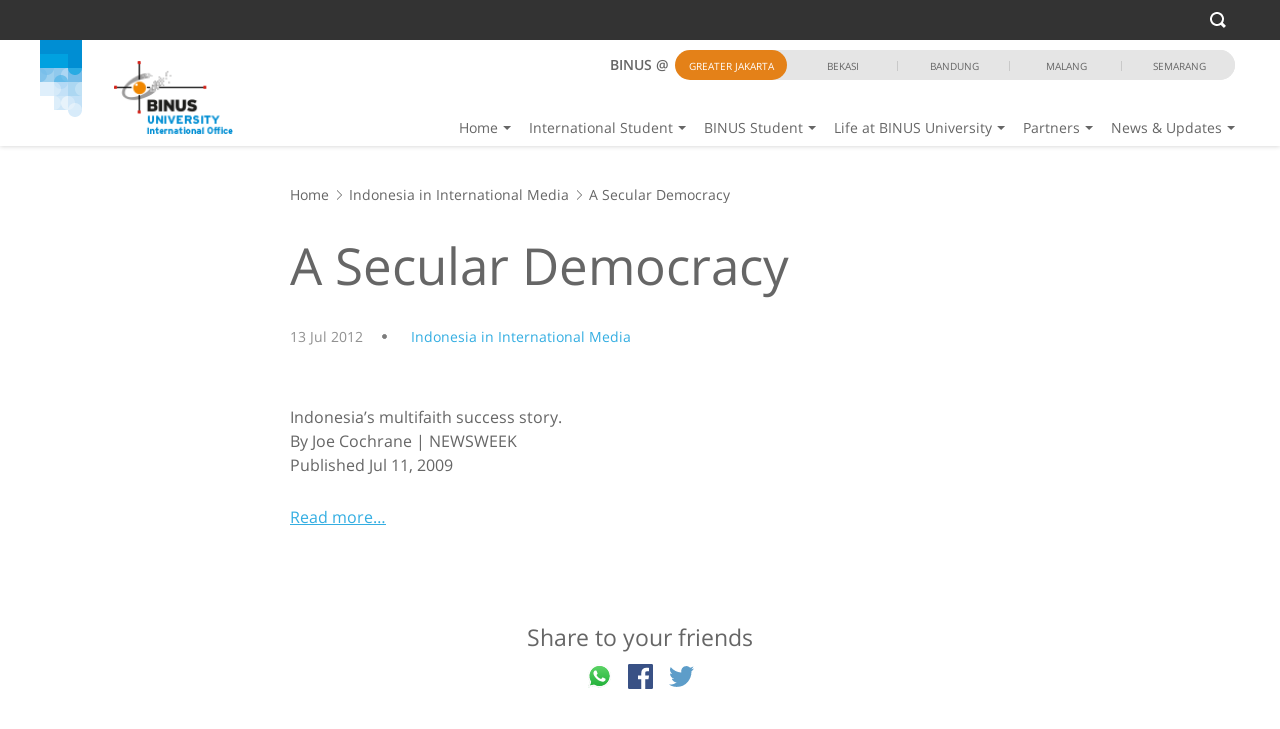

--- FILE ---
content_type: text/html; charset=utf-8
request_url: https://www.google.com/recaptcha/api2/anchor?ar=1&k=6LeCAVQeAAAAAPii9F9xJY_OyJVFKbOADJoFPGOJ&co=aHR0cHM6Ly9pby5iaW51cy5hYy5pZDo0NDM.&hl=en&v=PoyoqOPhxBO7pBk68S4YbpHZ&size=normal&anchor-ms=20000&execute-ms=30000&cb=ismderi3vqit
body_size: 49367
content:
<!DOCTYPE HTML><html dir="ltr" lang="en"><head><meta http-equiv="Content-Type" content="text/html; charset=UTF-8">
<meta http-equiv="X-UA-Compatible" content="IE=edge">
<title>reCAPTCHA</title>
<style type="text/css">
/* cyrillic-ext */
@font-face {
  font-family: 'Roboto';
  font-style: normal;
  font-weight: 400;
  font-stretch: 100%;
  src: url(//fonts.gstatic.com/s/roboto/v48/KFO7CnqEu92Fr1ME7kSn66aGLdTylUAMa3GUBHMdazTgWw.woff2) format('woff2');
  unicode-range: U+0460-052F, U+1C80-1C8A, U+20B4, U+2DE0-2DFF, U+A640-A69F, U+FE2E-FE2F;
}
/* cyrillic */
@font-face {
  font-family: 'Roboto';
  font-style: normal;
  font-weight: 400;
  font-stretch: 100%;
  src: url(//fonts.gstatic.com/s/roboto/v48/KFO7CnqEu92Fr1ME7kSn66aGLdTylUAMa3iUBHMdazTgWw.woff2) format('woff2');
  unicode-range: U+0301, U+0400-045F, U+0490-0491, U+04B0-04B1, U+2116;
}
/* greek-ext */
@font-face {
  font-family: 'Roboto';
  font-style: normal;
  font-weight: 400;
  font-stretch: 100%;
  src: url(//fonts.gstatic.com/s/roboto/v48/KFO7CnqEu92Fr1ME7kSn66aGLdTylUAMa3CUBHMdazTgWw.woff2) format('woff2');
  unicode-range: U+1F00-1FFF;
}
/* greek */
@font-face {
  font-family: 'Roboto';
  font-style: normal;
  font-weight: 400;
  font-stretch: 100%;
  src: url(//fonts.gstatic.com/s/roboto/v48/KFO7CnqEu92Fr1ME7kSn66aGLdTylUAMa3-UBHMdazTgWw.woff2) format('woff2');
  unicode-range: U+0370-0377, U+037A-037F, U+0384-038A, U+038C, U+038E-03A1, U+03A3-03FF;
}
/* math */
@font-face {
  font-family: 'Roboto';
  font-style: normal;
  font-weight: 400;
  font-stretch: 100%;
  src: url(//fonts.gstatic.com/s/roboto/v48/KFO7CnqEu92Fr1ME7kSn66aGLdTylUAMawCUBHMdazTgWw.woff2) format('woff2');
  unicode-range: U+0302-0303, U+0305, U+0307-0308, U+0310, U+0312, U+0315, U+031A, U+0326-0327, U+032C, U+032F-0330, U+0332-0333, U+0338, U+033A, U+0346, U+034D, U+0391-03A1, U+03A3-03A9, U+03B1-03C9, U+03D1, U+03D5-03D6, U+03F0-03F1, U+03F4-03F5, U+2016-2017, U+2034-2038, U+203C, U+2040, U+2043, U+2047, U+2050, U+2057, U+205F, U+2070-2071, U+2074-208E, U+2090-209C, U+20D0-20DC, U+20E1, U+20E5-20EF, U+2100-2112, U+2114-2115, U+2117-2121, U+2123-214F, U+2190, U+2192, U+2194-21AE, U+21B0-21E5, U+21F1-21F2, U+21F4-2211, U+2213-2214, U+2216-22FF, U+2308-230B, U+2310, U+2319, U+231C-2321, U+2336-237A, U+237C, U+2395, U+239B-23B7, U+23D0, U+23DC-23E1, U+2474-2475, U+25AF, U+25B3, U+25B7, U+25BD, U+25C1, U+25CA, U+25CC, U+25FB, U+266D-266F, U+27C0-27FF, U+2900-2AFF, U+2B0E-2B11, U+2B30-2B4C, U+2BFE, U+3030, U+FF5B, U+FF5D, U+1D400-1D7FF, U+1EE00-1EEFF;
}
/* symbols */
@font-face {
  font-family: 'Roboto';
  font-style: normal;
  font-weight: 400;
  font-stretch: 100%;
  src: url(//fonts.gstatic.com/s/roboto/v48/KFO7CnqEu92Fr1ME7kSn66aGLdTylUAMaxKUBHMdazTgWw.woff2) format('woff2');
  unicode-range: U+0001-000C, U+000E-001F, U+007F-009F, U+20DD-20E0, U+20E2-20E4, U+2150-218F, U+2190, U+2192, U+2194-2199, U+21AF, U+21E6-21F0, U+21F3, U+2218-2219, U+2299, U+22C4-22C6, U+2300-243F, U+2440-244A, U+2460-24FF, U+25A0-27BF, U+2800-28FF, U+2921-2922, U+2981, U+29BF, U+29EB, U+2B00-2BFF, U+4DC0-4DFF, U+FFF9-FFFB, U+10140-1018E, U+10190-1019C, U+101A0, U+101D0-101FD, U+102E0-102FB, U+10E60-10E7E, U+1D2C0-1D2D3, U+1D2E0-1D37F, U+1F000-1F0FF, U+1F100-1F1AD, U+1F1E6-1F1FF, U+1F30D-1F30F, U+1F315, U+1F31C, U+1F31E, U+1F320-1F32C, U+1F336, U+1F378, U+1F37D, U+1F382, U+1F393-1F39F, U+1F3A7-1F3A8, U+1F3AC-1F3AF, U+1F3C2, U+1F3C4-1F3C6, U+1F3CA-1F3CE, U+1F3D4-1F3E0, U+1F3ED, U+1F3F1-1F3F3, U+1F3F5-1F3F7, U+1F408, U+1F415, U+1F41F, U+1F426, U+1F43F, U+1F441-1F442, U+1F444, U+1F446-1F449, U+1F44C-1F44E, U+1F453, U+1F46A, U+1F47D, U+1F4A3, U+1F4B0, U+1F4B3, U+1F4B9, U+1F4BB, U+1F4BF, U+1F4C8-1F4CB, U+1F4D6, U+1F4DA, U+1F4DF, U+1F4E3-1F4E6, U+1F4EA-1F4ED, U+1F4F7, U+1F4F9-1F4FB, U+1F4FD-1F4FE, U+1F503, U+1F507-1F50B, U+1F50D, U+1F512-1F513, U+1F53E-1F54A, U+1F54F-1F5FA, U+1F610, U+1F650-1F67F, U+1F687, U+1F68D, U+1F691, U+1F694, U+1F698, U+1F6AD, U+1F6B2, U+1F6B9-1F6BA, U+1F6BC, U+1F6C6-1F6CF, U+1F6D3-1F6D7, U+1F6E0-1F6EA, U+1F6F0-1F6F3, U+1F6F7-1F6FC, U+1F700-1F7FF, U+1F800-1F80B, U+1F810-1F847, U+1F850-1F859, U+1F860-1F887, U+1F890-1F8AD, U+1F8B0-1F8BB, U+1F8C0-1F8C1, U+1F900-1F90B, U+1F93B, U+1F946, U+1F984, U+1F996, U+1F9E9, U+1FA00-1FA6F, U+1FA70-1FA7C, U+1FA80-1FA89, U+1FA8F-1FAC6, U+1FACE-1FADC, U+1FADF-1FAE9, U+1FAF0-1FAF8, U+1FB00-1FBFF;
}
/* vietnamese */
@font-face {
  font-family: 'Roboto';
  font-style: normal;
  font-weight: 400;
  font-stretch: 100%;
  src: url(//fonts.gstatic.com/s/roboto/v48/KFO7CnqEu92Fr1ME7kSn66aGLdTylUAMa3OUBHMdazTgWw.woff2) format('woff2');
  unicode-range: U+0102-0103, U+0110-0111, U+0128-0129, U+0168-0169, U+01A0-01A1, U+01AF-01B0, U+0300-0301, U+0303-0304, U+0308-0309, U+0323, U+0329, U+1EA0-1EF9, U+20AB;
}
/* latin-ext */
@font-face {
  font-family: 'Roboto';
  font-style: normal;
  font-weight: 400;
  font-stretch: 100%;
  src: url(//fonts.gstatic.com/s/roboto/v48/KFO7CnqEu92Fr1ME7kSn66aGLdTylUAMa3KUBHMdazTgWw.woff2) format('woff2');
  unicode-range: U+0100-02BA, U+02BD-02C5, U+02C7-02CC, U+02CE-02D7, U+02DD-02FF, U+0304, U+0308, U+0329, U+1D00-1DBF, U+1E00-1E9F, U+1EF2-1EFF, U+2020, U+20A0-20AB, U+20AD-20C0, U+2113, U+2C60-2C7F, U+A720-A7FF;
}
/* latin */
@font-face {
  font-family: 'Roboto';
  font-style: normal;
  font-weight: 400;
  font-stretch: 100%;
  src: url(//fonts.gstatic.com/s/roboto/v48/KFO7CnqEu92Fr1ME7kSn66aGLdTylUAMa3yUBHMdazQ.woff2) format('woff2');
  unicode-range: U+0000-00FF, U+0131, U+0152-0153, U+02BB-02BC, U+02C6, U+02DA, U+02DC, U+0304, U+0308, U+0329, U+2000-206F, U+20AC, U+2122, U+2191, U+2193, U+2212, U+2215, U+FEFF, U+FFFD;
}
/* cyrillic-ext */
@font-face {
  font-family: 'Roboto';
  font-style: normal;
  font-weight: 500;
  font-stretch: 100%;
  src: url(//fonts.gstatic.com/s/roboto/v48/KFO7CnqEu92Fr1ME7kSn66aGLdTylUAMa3GUBHMdazTgWw.woff2) format('woff2');
  unicode-range: U+0460-052F, U+1C80-1C8A, U+20B4, U+2DE0-2DFF, U+A640-A69F, U+FE2E-FE2F;
}
/* cyrillic */
@font-face {
  font-family: 'Roboto';
  font-style: normal;
  font-weight: 500;
  font-stretch: 100%;
  src: url(//fonts.gstatic.com/s/roboto/v48/KFO7CnqEu92Fr1ME7kSn66aGLdTylUAMa3iUBHMdazTgWw.woff2) format('woff2');
  unicode-range: U+0301, U+0400-045F, U+0490-0491, U+04B0-04B1, U+2116;
}
/* greek-ext */
@font-face {
  font-family: 'Roboto';
  font-style: normal;
  font-weight: 500;
  font-stretch: 100%;
  src: url(//fonts.gstatic.com/s/roboto/v48/KFO7CnqEu92Fr1ME7kSn66aGLdTylUAMa3CUBHMdazTgWw.woff2) format('woff2');
  unicode-range: U+1F00-1FFF;
}
/* greek */
@font-face {
  font-family: 'Roboto';
  font-style: normal;
  font-weight: 500;
  font-stretch: 100%;
  src: url(//fonts.gstatic.com/s/roboto/v48/KFO7CnqEu92Fr1ME7kSn66aGLdTylUAMa3-UBHMdazTgWw.woff2) format('woff2');
  unicode-range: U+0370-0377, U+037A-037F, U+0384-038A, U+038C, U+038E-03A1, U+03A3-03FF;
}
/* math */
@font-face {
  font-family: 'Roboto';
  font-style: normal;
  font-weight: 500;
  font-stretch: 100%;
  src: url(//fonts.gstatic.com/s/roboto/v48/KFO7CnqEu92Fr1ME7kSn66aGLdTylUAMawCUBHMdazTgWw.woff2) format('woff2');
  unicode-range: U+0302-0303, U+0305, U+0307-0308, U+0310, U+0312, U+0315, U+031A, U+0326-0327, U+032C, U+032F-0330, U+0332-0333, U+0338, U+033A, U+0346, U+034D, U+0391-03A1, U+03A3-03A9, U+03B1-03C9, U+03D1, U+03D5-03D6, U+03F0-03F1, U+03F4-03F5, U+2016-2017, U+2034-2038, U+203C, U+2040, U+2043, U+2047, U+2050, U+2057, U+205F, U+2070-2071, U+2074-208E, U+2090-209C, U+20D0-20DC, U+20E1, U+20E5-20EF, U+2100-2112, U+2114-2115, U+2117-2121, U+2123-214F, U+2190, U+2192, U+2194-21AE, U+21B0-21E5, U+21F1-21F2, U+21F4-2211, U+2213-2214, U+2216-22FF, U+2308-230B, U+2310, U+2319, U+231C-2321, U+2336-237A, U+237C, U+2395, U+239B-23B7, U+23D0, U+23DC-23E1, U+2474-2475, U+25AF, U+25B3, U+25B7, U+25BD, U+25C1, U+25CA, U+25CC, U+25FB, U+266D-266F, U+27C0-27FF, U+2900-2AFF, U+2B0E-2B11, U+2B30-2B4C, U+2BFE, U+3030, U+FF5B, U+FF5D, U+1D400-1D7FF, U+1EE00-1EEFF;
}
/* symbols */
@font-face {
  font-family: 'Roboto';
  font-style: normal;
  font-weight: 500;
  font-stretch: 100%;
  src: url(//fonts.gstatic.com/s/roboto/v48/KFO7CnqEu92Fr1ME7kSn66aGLdTylUAMaxKUBHMdazTgWw.woff2) format('woff2');
  unicode-range: U+0001-000C, U+000E-001F, U+007F-009F, U+20DD-20E0, U+20E2-20E4, U+2150-218F, U+2190, U+2192, U+2194-2199, U+21AF, U+21E6-21F0, U+21F3, U+2218-2219, U+2299, U+22C4-22C6, U+2300-243F, U+2440-244A, U+2460-24FF, U+25A0-27BF, U+2800-28FF, U+2921-2922, U+2981, U+29BF, U+29EB, U+2B00-2BFF, U+4DC0-4DFF, U+FFF9-FFFB, U+10140-1018E, U+10190-1019C, U+101A0, U+101D0-101FD, U+102E0-102FB, U+10E60-10E7E, U+1D2C0-1D2D3, U+1D2E0-1D37F, U+1F000-1F0FF, U+1F100-1F1AD, U+1F1E6-1F1FF, U+1F30D-1F30F, U+1F315, U+1F31C, U+1F31E, U+1F320-1F32C, U+1F336, U+1F378, U+1F37D, U+1F382, U+1F393-1F39F, U+1F3A7-1F3A8, U+1F3AC-1F3AF, U+1F3C2, U+1F3C4-1F3C6, U+1F3CA-1F3CE, U+1F3D4-1F3E0, U+1F3ED, U+1F3F1-1F3F3, U+1F3F5-1F3F7, U+1F408, U+1F415, U+1F41F, U+1F426, U+1F43F, U+1F441-1F442, U+1F444, U+1F446-1F449, U+1F44C-1F44E, U+1F453, U+1F46A, U+1F47D, U+1F4A3, U+1F4B0, U+1F4B3, U+1F4B9, U+1F4BB, U+1F4BF, U+1F4C8-1F4CB, U+1F4D6, U+1F4DA, U+1F4DF, U+1F4E3-1F4E6, U+1F4EA-1F4ED, U+1F4F7, U+1F4F9-1F4FB, U+1F4FD-1F4FE, U+1F503, U+1F507-1F50B, U+1F50D, U+1F512-1F513, U+1F53E-1F54A, U+1F54F-1F5FA, U+1F610, U+1F650-1F67F, U+1F687, U+1F68D, U+1F691, U+1F694, U+1F698, U+1F6AD, U+1F6B2, U+1F6B9-1F6BA, U+1F6BC, U+1F6C6-1F6CF, U+1F6D3-1F6D7, U+1F6E0-1F6EA, U+1F6F0-1F6F3, U+1F6F7-1F6FC, U+1F700-1F7FF, U+1F800-1F80B, U+1F810-1F847, U+1F850-1F859, U+1F860-1F887, U+1F890-1F8AD, U+1F8B0-1F8BB, U+1F8C0-1F8C1, U+1F900-1F90B, U+1F93B, U+1F946, U+1F984, U+1F996, U+1F9E9, U+1FA00-1FA6F, U+1FA70-1FA7C, U+1FA80-1FA89, U+1FA8F-1FAC6, U+1FACE-1FADC, U+1FADF-1FAE9, U+1FAF0-1FAF8, U+1FB00-1FBFF;
}
/* vietnamese */
@font-face {
  font-family: 'Roboto';
  font-style: normal;
  font-weight: 500;
  font-stretch: 100%;
  src: url(//fonts.gstatic.com/s/roboto/v48/KFO7CnqEu92Fr1ME7kSn66aGLdTylUAMa3OUBHMdazTgWw.woff2) format('woff2');
  unicode-range: U+0102-0103, U+0110-0111, U+0128-0129, U+0168-0169, U+01A0-01A1, U+01AF-01B0, U+0300-0301, U+0303-0304, U+0308-0309, U+0323, U+0329, U+1EA0-1EF9, U+20AB;
}
/* latin-ext */
@font-face {
  font-family: 'Roboto';
  font-style: normal;
  font-weight: 500;
  font-stretch: 100%;
  src: url(//fonts.gstatic.com/s/roboto/v48/KFO7CnqEu92Fr1ME7kSn66aGLdTylUAMa3KUBHMdazTgWw.woff2) format('woff2');
  unicode-range: U+0100-02BA, U+02BD-02C5, U+02C7-02CC, U+02CE-02D7, U+02DD-02FF, U+0304, U+0308, U+0329, U+1D00-1DBF, U+1E00-1E9F, U+1EF2-1EFF, U+2020, U+20A0-20AB, U+20AD-20C0, U+2113, U+2C60-2C7F, U+A720-A7FF;
}
/* latin */
@font-face {
  font-family: 'Roboto';
  font-style: normal;
  font-weight: 500;
  font-stretch: 100%;
  src: url(//fonts.gstatic.com/s/roboto/v48/KFO7CnqEu92Fr1ME7kSn66aGLdTylUAMa3yUBHMdazQ.woff2) format('woff2');
  unicode-range: U+0000-00FF, U+0131, U+0152-0153, U+02BB-02BC, U+02C6, U+02DA, U+02DC, U+0304, U+0308, U+0329, U+2000-206F, U+20AC, U+2122, U+2191, U+2193, U+2212, U+2215, U+FEFF, U+FFFD;
}
/* cyrillic-ext */
@font-face {
  font-family: 'Roboto';
  font-style: normal;
  font-weight: 900;
  font-stretch: 100%;
  src: url(//fonts.gstatic.com/s/roboto/v48/KFO7CnqEu92Fr1ME7kSn66aGLdTylUAMa3GUBHMdazTgWw.woff2) format('woff2');
  unicode-range: U+0460-052F, U+1C80-1C8A, U+20B4, U+2DE0-2DFF, U+A640-A69F, U+FE2E-FE2F;
}
/* cyrillic */
@font-face {
  font-family: 'Roboto';
  font-style: normal;
  font-weight: 900;
  font-stretch: 100%;
  src: url(//fonts.gstatic.com/s/roboto/v48/KFO7CnqEu92Fr1ME7kSn66aGLdTylUAMa3iUBHMdazTgWw.woff2) format('woff2');
  unicode-range: U+0301, U+0400-045F, U+0490-0491, U+04B0-04B1, U+2116;
}
/* greek-ext */
@font-face {
  font-family: 'Roboto';
  font-style: normal;
  font-weight: 900;
  font-stretch: 100%;
  src: url(//fonts.gstatic.com/s/roboto/v48/KFO7CnqEu92Fr1ME7kSn66aGLdTylUAMa3CUBHMdazTgWw.woff2) format('woff2');
  unicode-range: U+1F00-1FFF;
}
/* greek */
@font-face {
  font-family: 'Roboto';
  font-style: normal;
  font-weight: 900;
  font-stretch: 100%;
  src: url(//fonts.gstatic.com/s/roboto/v48/KFO7CnqEu92Fr1ME7kSn66aGLdTylUAMa3-UBHMdazTgWw.woff2) format('woff2');
  unicode-range: U+0370-0377, U+037A-037F, U+0384-038A, U+038C, U+038E-03A1, U+03A3-03FF;
}
/* math */
@font-face {
  font-family: 'Roboto';
  font-style: normal;
  font-weight: 900;
  font-stretch: 100%;
  src: url(//fonts.gstatic.com/s/roboto/v48/KFO7CnqEu92Fr1ME7kSn66aGLdTylUAMawCUBHMdazTgWw.woff2) format('woff2');
  unicode-range: U+0302-0303, U+0305, U+0307-0308, U+0310, U+0312, U+0315, U+031A, U+0326-0327, U+032C, U+032F-0330, U+0332-0333, U+0338, U+033A, U+0346, U+034D, U+0391-03A1, U+03A3-03A9, U+03B1-03C9, U+03D1, U+03D5-03D6, U+03F0-03F1, U+03F4-03F5, U+2016-2017, U+2034-2038, U+203C, U+2040, U+2043, U+2047, U+2050, U+2057, U+205F, U+2070-2071, U+2074-208E, U+2090-209C, U+20D0-20DC, U+20E1, U+20E5-20EF, U+2100-2112, U+2114-2115, U+2117-2121, U+2123-214F, U+2190, U+2192, U+2194-21AE, U+21B0-21E5, U+21F1-21F2, U+21F4-2211, U+2213-2214, U+2216-22FF, U+2308-230B, U+2310, U+2319, U+231C-2321, U+2336-237A, U+237C, U+2395, U+239B-23B7, U+23D0, U+23DC-23E1, U+2474-2475, U+25AF, U+25B3, U+25B7, U+25BD, U+25C1, U+25CA, U+25CC, U+25FB, U+266D-266F, U+27C0-27FF, U+2900-2AFF, U+2B0E-2B11, U+2B30-2B4C, U+2BFE, U+3030, U+FF5B, U+FF5D, U+1D400-1D7FF, U+1EE00-1EEFF;
}
/* symbols */
@font-face {
  font-family: 'Roboto';
  font-style: normal;
  font-weight: 900;
  font-stretch: 100%;
  src: url(//fonts.gstatic.com/s/roboto/v48/KFO7CnqEu92Fr1ME7kSn66aGLdTylUAMaxKUBHMdazTgWw.woff2) format('woff2');
  unicode-range: U+0001-000C, U+000E-001F, U+007F-009F, U+20DD-20E0, U+20E2-20E4, U+2150-218F, U+2190, U+2192, U+2194-2199, U+21AF, U+21E6-21F0, U+21F3, U+2218-2219, U+2299, U+22C4-22C6, U+2300-243F, U+2440-244A, U+2460-24FF, U+25A0-27BF, U+2800-28FF, U+2921-2922, U+2981, U+29BF, U+29EB, U+2B00-2BFF, U+4DC0-4DFF, U+FFF9-FFFB, U+10140-1018E, U+10190-1019C, U+101A0, U+101D0-101FD, U+102E0-102FB, U+10E60-10E7E, U+1D2C0-1D2D3, U+1D2E0-1D37F, U+1F000-1F0FF, U+1F100-1F1AD, U+1F1E6-1F1FF, U+1F30D-1F30F, U+1F315, U+1F31C, U+1F31E, U+1F320-1F32C, U+1F336, U+1F378, U+1F37D, U+1F382, U+1F393-1F39F, U+1F3A7-1F3A8, U+1F3AC-1F3AF, U+1F3C2, U+1F3C4-1F3C6, U+1F3CA-1F3CE, U+1F3D4-1F3E0, U+1F3ED, U+1F3F1-1F3F3, U+1F3F5-1F3F7, U+1F408, U+1F415, U+1F41F, U+1F426, U+1F43F, U+1F441-1F442, U+1F444, U+1F446-1F449, U+1F44C-1F44E, U+1F453, U+1F46A, U+1F47D, U+1F4A3, U+1F4B0, U+1F4B3, U+1F4B9, U+1F4BB, U+1F4BF, U+1F4C8-1F4CB, U+1F4D6, U+1F4DA, U+1F4DF, U+1F4E3-1F4E6, U+1F4EA-1F4ED, U+1F4F7, U+1F4F9-1F4FB, U+1F4FD-1F4FE, U+1F503, U+1F507-1F50B, U+1F50D, U+1F512-1F513, U+1F53E-1F54A, U+1F54F-1F5FA, U+1F610, U+1F650-1F67F, U+1F687, U+1F68D, U+1F691, U+1F694, U+1F698, U+1F6AD, U+1F6B2, U+1F6B9-1F6BA, U+1F6BC, U+1F6C6-1F6CF, U+1F6D3-1F6D7, U+1F6E0-1F6EA, U+1F6F0-1F6F3, U+1F6F7-1F6FC, U+1F700-1F7FF, U+1F800-1F80B, U+1F810-1F847, U+1F850-1F859, U+1F860-1F887, U+1F890-1F8AD, U+1F8B0-1F8BB, U+1F8C0-1F8C1, U+1F900-1F90B, U+1F93B, U+1F946, U+1F984, U+1F996, U+1F9E9, U+1FA00-1FA6F, U+1FA70-1FA7C, U+1FA80-1FA89, U+1FA8F-1FAC6, U+1FACE-1FADC, U+1FADF-1FAE9, U+1FAF0-1FAF8, U+1FB00-1FBFF;
}
/* vietnamese */
@font-face {
  font-family: 'Roboto';
  font-style: normal;
  font-weight: 900;
  font-stretch: 100%;
  src: url(//fonts.gstatic.com/s/roboto/v48/KFO7CnqEu92Fr1ME7kSn66aGLdTylUAMa3OUBHMdazTgWw.woff2) format('woff2');
  unicode-range: U+0102-0103, U+0110-0111, U+0128-0129, U+0168-0169, U+01A0-01A1, U+01AF-01B0, U+0300-0301, U+0303-0304, U+0308-0309, U+0323, U+0329, U+1EA0-1EF9, U+20AB;
}
/* latin-ext */
@font-face {
  font-family: 'Roboto';
  font-style: normal;
  font-weight: 900;
  font-stretch: 100%;
  src: url(//fonts.gstatic.com/s/roboto/v48/KFO7CnqEu92Fr1ME7kSn66aGLdTylUAMa3KUBHMdazTgWw.woff2) format('woff2');
  unicode-range: U+0100-02BA, U+02BD-02C5, U+02C7-02CC, U+02CE-02D7, U+02DD-02FF, U+0304, U+0308, U+0329, U+1D00-1DBF, U+1E00-1E9F, U+1EF2-1EFF, U+2020, U+20A0-20AB, U+20AD-20C0, U+2113, U+2C60-2C7F, U+A720-A7FF;
}
/* latin */
@font-face {
  font-family: 'Roboto';
  font-style: normal;
  font-weight: 900;
  font-stretch: 100%;
  src: url(//fonts.gstatic.com/s/roboto/v48/KFO7CnqEu92Fr1ME7kSn66aGLdTylUAMa3yUBHMdazQ.woff2) format('woff2');
  unicode-range: U+0000-00FF, U+0131, U+0152-0153, U+02BB-02BC, U+02C6, U+02DA, U+02DC, U+0304, U+0308, U+0329, U+2000-206F, U+20AC, U+2122, U+2191, U+2193, U+2212, U+2215, U+FEFF, U+FFFD;
}

</style>
<link rel="stylesheet" type="text/css" href="https://www.gstatic.com/recaptcha/releases/PoyoqOPhxBO7pBk68S4YbpHZ/styles__ltr.css">
<script nonce="GkTVri7DRCMb7M48CfbrNQ" type="text/javascript">window['__recaptcha_api'] = 'https://www.google.com/recaptcha/api2/';</script>
<script type="text/javascript" src="https://www.gstatic.com/recaptcha/releases/PoyoqOPhxBO7pBk68S4YbpHZ/recaptcha__en.js" nonce="GkTVri7DRCMb7M48CfbrNQ">
      
    </script></head>
<body><div id="rc-anchor-alert" class="rc-anchor-alert"></div>
<input type="hidden" id="recaptcha-token" value="[base64]">
<script type="text/javascript" nonce="GkTVri7DRCMb7M48CfbrNQ">
      recaptcha.anchor.Main.init("[\x22ainput\x22,[\x22bgdata\x22,\x22\x22,\[base64]/[base64]/[base64]/[base64]/[base64]/[base64]/[base64]/[base64]/[base64]/[base64]\\u003d\x22,\[base64]\\u003d\\u003d\x22,\x22D8OWwo3DjMOfwrTCmnbDv8KRejZbwqnDqGVAPMOqwop/wpvCo8O8w6hIw5dhwqDCv1RDTw/[base64]/CmsKGw7Z7wpbDkg3DkMOLV8OrOcOQJlFobmg+w5QpYk3CkMKvXGAYw5TDo0RRWMO9dE/[base64]/Di8OKOsK7w65yHzDDnVLDgyPCtQI+wr7CrDklwp/Ct8KOwolgwrp9FnfDsMKawpQIAnwzS8K4wrvDn8KqOMOFPsKjwoAwBcO7w5PDuMKUDAR5w4PCrj1DSClgw6vCl8OLDMOjTD3ClFtAwqhSNmnCn8Oiw59DUSBNLsOowoodXMKhMsKIwqZ4w4RVbinCnlplwpLCtcK5EXA/[base64]/dQ3Cr8KgwpATwp4GYcORGcKjNhxXDMOpwoJCwp1dw57CvcOdYMOgCHLDlcO3NcKxwoPChyRZw6vDm1LCqQrCr8Oww6vDmsOnwp83w40jFQEmwp8/dAlNwqfDsMOeMsKLw5vCj8KAw58GCcK2Djh8w6EvLcKlw7Ugw4VKbcKkw6Zow6IZworCjMOIGw3Dux/ChcOaw7XCqG1oPMOcw6/DvBIvCHjDlkENw6AwIMOvw6l9dn/[base64]/Cj8Kewq7CjVtfw6XCn8KPUy8qD8KpHiDDkz3Cgw3Ch8KPbcKvwoXDucOaeEvCiMKMw5sFBcKxw6PDnEDChMK7Kn7CiXLCnV/DglnDp8O2w4B4w5DCjh/CtWA/[base64]/[base64]/[base64]/DqMOVw4l7PMOQwoTDuHrDn8OaZBDCp2N/woPCh8Kfwp0LwrM2E8K7IU9fdMKMwo0ySMOsYsOGwonCjcODw5rDujxoNsKjfsKWZjXCmX93wr8BwqAVYMOawpjCuijCg05Se8KBZcKtwoYVP1UzKQ8Re8KDwq/CgAPDlMKGwq7CrgUtHAATagd7w5Ytw4zDr2ZfwrLDiy7CqFXDl8OPLMOqNMKnwoR/TwnDq8KFM17DtsOOwr3DuTTDl3M9woLCmwUxwrbDrD7DlMOgw7FqwrvDo8Olw6J5wrY1wqN4w4k5BcKlIsOgFnfCp8KmD1Amb8KDw6MIw5XDp07CnCdsw4DCj8O5wpxnK8KaBVDDm8OIHcOQcS/CrHfDmMKbfTFFPBTDp8OGW0XClMOywrTDvCfCmSPDosK2wppXexEiBsOhcXplw7UNw5RWfsK5w5RpUnLDvcOfw4rDtMKYJcOAwoZLVUzCh1PDmcKARMO3w5rDv8KEwr3CpMOGwo3CqmBFw4UDdE/DgAAUWEvDijTCnMKNw6jDjVElwphww6ECwrhXZ8OWTcONOw3DjcOyw4NgFBh+dMOebBBlWsK2wqhyccOWCcO6ecKeWj7DmXpMPsOIwrR9wo/CicOow6/DtsOQVykHwoB/E8OXwrjDjcKpJ8KvOsKow5E4wptLwprDkmPCjcKOEG4GflnDnUXCnTMrYXUgUz3DkEnCvVrDr8KGUxADLcK3w7LDhAzDplvDnsONwoPCocKVw49Cw4lmW1TDjF7CoA3CoQXDhj/[base64]/WynDqcK1NcOydmjCqj/CuRgBGQcSA8OEFsODw5Ybw6BsGMOiw4bCkWMcM2vDs8Khwq9II8OWEmTDn8O/wqPCvcKGwp9GwqF9aD1pBFrDliTChGLDglHCpMKofsOTZMOkTFXDpsOWXwrDr1pOC3HDkcKXOsO2wrwAIGh8UMOlMcOqwqwwasOCw4/DnhlwLwXCgkZlwoUSwqzCr2/DqCMWw5thwoLDiQDCssKgbMOawq7CkixdwrLDvnJnbsK5aXEYw7USw7glw4RTwpNIb8OlGMOsCcOAe8OVbcOFwrDDhWXChnrCsMKmwrzDocKEUWXClB4Zwo/Cv8OewqzChcKnTyROwq5cwrXDhxYHB8KFw6jCjxAJwrhRw7YoacKRwqTCvW4MXW5KMsKeBsK7woEQJ8OQVFzDp8KTGcOxE8O4wrYUEcO9Y8KjwppCSxjDvjTDvhp7w4tJBGfDscK/JMKGwogyDMKtfsKna33CncOXF8K6w7XCrcKzZ0pKwqdMwpjDsHVpwqnDvQRIwrDCgcKgGHBvIDZcTsO7TGrCiwNEZR5rKmTDkyzClsOmH2F5w6FqBMKSKMKSWMOZwodswrjDogZwFj/CkBpweD0Yw5xWcijClcK3cGLCqmt/[base64]/Cp8KPaMOiO8OvU2F1wo/DqgVWwp3CiDNDQMKYw400N10qwp/CjcOVA8KsCgoKdlbDhcK1w5g9w5PDgnLDkF/CmQDDmX1+wrrDtsOYw7kwOMOzw5vCicKWw400XcKWwqXCq8K+aMOuVsO+w7BlR3hOwo/Dsm7DrMOAZcO9w6sLwpRxEMKmfsOZwohjw4wxFyrDgwdsw6HCkx4Xw501Pi/CqcK4w6PCmFvCjBRlMcOgfi/CmsOrw4bCtcOCwqXDskYkJ8OpwrE5dRvCisOuwrMvCjw0w63CusKZEsOtw4FRZBzCscKvwqY1w4p8TsKMw4XCv8Ofwr/DjsO+YX/[base64]/CrcONGMKkwoHCt8OGw70nR8KWwpYERBvDtWcGYsKRw6LDj8OOw7kTc3HCuyXDvcKHfXDDgxZaHcKSLkXDssOcdcOARsOdwpBsB8OXw47CoMOVwr/[base64]/Dk8O6NcOgw6PDu3Enw7rCg8OhJi/[base64]/ChCTDr8OzKMKwasO2wpPDoX12V1sFwrHCucOYXsOzwqwnM8OnJDfClsKnw6XCmx/[base64]/DvcKmcggOw5w/IsOWC8O2JsOxFsODScOJwrnDsMO7An/ClDQhw4XDq8Kjb8Kew7NDw4PDosOgej11bMOow5XCqcOFdgs3c8O0wo55wrbDlnrCgsOGwpxcVcKpXcO+GcK9w6jCvcO+bF9Rw5BuwrAPwoLCrE/[base64]/woBWZyzDg8OIw5t8acKnwo82w7HCvSLDp8O3w6bDg8K4w6DDtMOhw6IOwq1WYMO7wopMbTDDqMOBJ8KDwrgIwrjCsVDCq8KswozDkiXCtMKuTAk+wpbDlEFQAx10OExCKG9Rw7zDsQZuWMK+HMK4DxNEVcKGwqTCmhVWfk3CqyVnQD8JI2XDrl7DtQ/CribCu8K6I8OscMK1V8KHH8OuZE45HzRRcMKaBFwFwqvCisKvcsOYwodWwrFkw7rDpMOPw58vw43DnjvCh8OsJMKow4dcPQoACTrCpGstABDDvzvCtXgEwooTw4bCj2QeV8KoC8O9RcKdw4bDhk1ZE27CpMOQwrYKw5IMwpHCqMK8wpVNVUsuI8K/dMKDwrxBw5kcwpchYsKXwoh7w599woE4w4XDosO8JsOiAzBow5rDtcKfGcOpOSbCqcOnw6HDjcK3wqcjY8KXwozCgz/DncK1wo7DvsOdacOrwrLCusOIAMO2wp7DmcOhaMOvw60yFMKkwojCrMOhesOYKcOqBynDiloRw40sw67CqsKCH8Kew6jDtHRcwrvCvcKuwo1OaDPCi8OXc8K9wpHCp2/[base64]/CmMKxw6nCmWbDmsKAw6JvwpkBwqfDgMK3w6U1LzwCfcOcw7Ilw4/DlwsxwpF7EcOaw6VbwrtwBsKXdcKOw5/Co8OEQMKPw7MtwqPCpMO+NzlXbMKsdTHDi8KswoBow5htwrUZwqvCpMOfQsKHw4TCpcKhw64afVzCksOfw4TCl8OPHGpCwrPCs8KBHwLDv8Kjwp/CvsO+w4/DscKtw7BWw6TDlsKXXcOPPMOHFhXCikrDl8KhHTTDgsObw5DDpcK2PRBBC3Bdw5APwokWw5VvwrsIEU3ClzPDiQfClT40RcOtTy0lwoAYwrXDvxnChcORwqhCYsK4ayLDsRPCkMKzCA/[base64]/Ci8OhQSs6w6tae8KpwpjDv8K3w6Rpw49FwpzCn8KfBcK3eFg4bsOPwqYIw7TCh8KhTcONw6fDrUXDr8K9esKiVMOkw69aw7PDsBt/w6fDu8OKw6zDrFHCnsOkasKHMW5KNiAUe0Jgw4pqZcKOLsOuw67CuMOqw4XDngbDqcKeAlbCoHTDvMOkwq9yPRUxwo9cw5Rmw73CvsO7w4DDiMOTX8KSFWc8w5kSwqR7wocUw5fDq8KDaFbClMKgel/[base64]/[base64]/DlxXDjG1kY8KMbhjCtMK+ZCQ7bMOFw5/Do8OZP0Q5wofDnynDrsKawoHCrMOfw5wlwojCtxsqwqplwodgwp9ndS3CjMKcwqkqwqdFMmk3w51GHMOiw6fCjAFbOsOOWcOOOcK2w7nDj8OaBsK/HMKiw4nCvX7DvV7CtWDCl8K6wqDCi8KwMkHDkHhAdsOLwo3CjHNXXCdjQ0lZYcOcwqhzNRIrC1Fuw7Uyw5UrwpNUDMKgw40xCcOuwq0fwp/ChMOcNnYpGzfCvSlrw5LCnsKpNWwtwo5WJsKfw4LDvF/Crh4qw4ZST8KiIcKWOCfDoybDn8OUwpHDicKAfxwlaWtfw4o5w64mw6jDosOzDGbCmsKrw4dcHiRzw55Fw4XCmMO5w6EpJMOqwpLCnjbDjg18J8Opwr5sAsKgM3fDgcKDwo5ewqnCjcKbfB/DncOvwoMMw5xow6jClDJuScKECylHZFzCgsKdBh08wrDDl8KZHsOsw7bCqzg/LsK0fcKrw7rClzQqcWrChRAeZcKqP8Kcw6NOfkfDl8OCEhwyWR59H2FvOMK2D0nCjmzDkUsXw4XDtHpBwphawqPCkTjCjwdbVjrDhMOebljDp08Nw7vDtzTCqsO3cMKfLVlmw4nDhEDCnmpGw73Cj8OZK8OTJsOmwqTDgcOTU2FDBkLCisOPPz/DqcKTMcKqVMKyY3/[base64]/w687XCY8ajTCtmjCoy/[base64]/[base64]/DrVPCtFscLcORw40yw45SwrxjLnTCtMOoXkAuEsKXVWExwpACFW7Cl8Kjwr8ANcOewp08wpzDlMK2w5sXwqPCqSHDlsOYwrwxw6/[base64]/CvMKUw7gcQ17DoMOqwpTCuXVowo/DrcK9PxZNQsO9MMONw43Dky/DpsOSwp/CpcO/JsOqScKdKsOQwoPCh0TDomB4wpnCtGAOOm52wrY2NHYNwq7DkUDDv8KoUMOiX8KCLsO+wq/[base64]/DjzBGwpUKbcOyw6nDlMO6AMOHwq3ChMKaD13CriPClzvCll7DgiVzw7EsR8OGRsKEw5B/fMOqwqrCjcKowqswLXbCpcO8JkNXd8KJZcO5CyLCh2nCkcO6w7AFLnnCnw9owosbEsKzLE9vwqPCgsONM8O0wrjCvC1iI8K5dEwdS8KRXQPDgMKdWm/Dl8KNwpsdacKdw6bDhsO0PUowYyLDpA02YcKsSwTCksOvwpHCo8OiMcKGw6hDbsKxUMK7W08pBTLDnDFaw78CwozDlMOXJcKCdsKXdW9pZDbCpzkfworCgG/DkQlhSk8bw5d6RMKTw59AUSjCs8OeXcKSZsOvF8Kta1dHTgPDlg7DicOdZMK4V8Opw6vDuTrCksKHXAhJE0TCr8OzZwYgE0Y7BcK5w6nDnUzCshbDoT5owpYuwpXDrx7ClhVbZcO5w5DDnl3DsMK2GB/CuClJwpjDgcOtwotIwp0YAsO+woXDvsOUJ311UTLCtHxTw48EwqRXQsKYw43DocKLw7Ysw6cGZwojVW7Cs8K9ACTDocOgAsKaWzHDnMKKwpfDusKJacKLwp1ZbUwFw7bCu8OKVwrDv8OXw5rCjcOpwqkUMcK/bUU0PFF3D8OwRcKWb8KISzbCt0zDpMOJw4t9bXvDosO+w5PDhBhedsONwqVyw5pFw68GwpjCn2dVRDjDl2/DqsOFQMOew51cwpDDqMOYwrnDvcO2V1pERFnDiXk/wrHDmiliAcOYBMOrw4HDgcOxwrXDu8KZwqBzVcOEwrjCm8K8YcKmw54oUcK8wqLChcKQT8KJPjnCjAHDrsOlw5N4VmgCXMOBw7fClcKXw69Tw5dxw5cVwrF3wqsJw4VbJMK/[base64]/DoQ5Zw59SwrYNFcO+wpXCsDDCqMKdGcO2RMKCwp3Dt2rDrhQcwr/[base64]/N30aLcK6ScKtQGNbw5/Dg1J2w5nCuQRjIMKUTQvDv8OlwpUDwqJvwpUNw4/DhsKdwoXDi3PCh1Rvw58rRMOjRTfDtsOJCsKxKCrDploUw6vCqD/Cj8Olw6XDvW1nBFXCjMKMw4QwUMKJwoJpwr/DngTChBohw4w0w5ECwpTCvwpsw6dTacKGZlwZci/Ch8O8dCXDucOnwr5qw5Yuw6vCqsOWw4AZS8KNw78ucRbDj8KSw6Vuw54rVMKVwooFLsKkwqzCmW3DijPCncOuwo8aX1Muw6t4R8OnTCAiw4JMGMKNwpjDvDxkMMKgFMKfUMKeOcO8GBXDlnzDq8KjacKiC1h3w59/[base64]/DkMKEw7V/woVHJiXCiSXDqz1MwpTDiUcGMS7DnUR6FTdpw5LDtcKbw6p2w6jCp8OHJsO4IMKVDsKLMU5xwojDsTjChVXDlF3CqBDCq8KCfcOUUCFgJmkRa8Opw69swpFiQcKrw7DCqih/WmdXw5jDiDgDdmzCnwARw7TCmhk6UMKLS8Kxw4LDn0Bgw5g6w4/DmMO3wonCv2JKw5xVw5E8wpDDhx90w6w3P34Iwpo6P8OZw4bDjAc2w74yP8OGwq7CoMOpwqvCmUhkaFYzET/CrcKWUQDDnDRKfsOyJcOrwokLw57DmsOEC0RjZ8KbfcOXZsOow4kPwoLDocOnPsKxNMO/w5Eybzpkw4AkwpJCQBRQNmrCrsK5SU7Dm8K4wozCuxnDuMKmwo3DjRYSZR8nw43CrcKxEGEowqFENXx4BxzDsy0iwpXCt8OVH14ySm4Nwr7Cjg3Cgj/[base64]/wpN4S8O3HB7Dr3nDgG1IwoRTV8OEUyhkw7EGwprDssORwodXVBU8w55oGX7DjMOsbzA/[base64]/[base64]/wojCt8OkwqTClMKqHA/DpnPChlXDunTCjcKkE0TDsnlYRcKew7lKFsOXYcKgw41Ywp3CllbDukZkw4/DhcOJwpZVesKFZBEgB8KRPWLCnGHDiMKYW3xdXMK8bgEswptOfE/DkX4QEEzDosO/w7cvWnrCsFXCgVfDhSYjw5pow5jDhcKiwrbCtMKpw7XDhkjCm8KrGWXCj8OLCcKIwqQkDcKNQMOiw6kuw4RhDRfDhE7DrHI4KcKvPGXCjCzDqCocXzQtw7sfw7sXwq5Kw5HDsUnDu8KSw71Qd8KOIxzCkw4Kw73CkMOaRzsLbsOmKsO/QWvDrMKUFjMww6Y7NsKZZMKqPQt6NMOkw6jDi1h0wr40wqTCkSTCnhvCkGA1ZnfCvMODwrzCrsKNb0bCnMOVUA0uG10lw5fCqcKza8KyMw/CvsOzEBJ3X2Apw4MQfcKgwqjCmsO5wplPAsObHEpLwqfCvx0AVsKIwq/[base64]/[base64]/DuMKKw7zCi8KTw7cRwp9rwolJTsOiw7UhwozDtMOew4c7wqTDpsKRfsKhLMO7PsOPaTE1wrZEw6NbBcKCw5gsfFzDscKCB8KRQSbCnsO/wrTDphDCq8Oyw5orwpAgwpwWwoDDoRo7PMO5XEZ9IMKTw7xuOgcEwoHCpU/CiTV/w4HDmlPDlk3CuElrwqIAwqPCuUkRL0bDtkLCnsOzw5tyw7xNN8Kzw4jDv1PDk8OTwp13w63Dg8Khw4zDhy7DvMKFwqYcD8OAay/[base64]/[base64]/[base64]/[base64]/DlsO8QMORXcOtLcKgbl1Gwop/[base64]/DvDpvwqTCq0o+wrrDrBFBIUnDlsO5bEcAaC5MwqzDq05GCS87wrpiNsOfwogQW8Kxw5gbw6s5VMOJwpfCoXMmwr/Drk7CosOUbk/[base64]/CjMOuwpPDhVxxw4fCmlLCkQLCjcOOUTTDq3Ruw6jChxcSwoXDucKJw7rDsDLCrMOew5MDwqrDq0fDvsKjIQYLw6PDog7DssKmJsKFR8OBFx7DqA1BUsOJRMOVXU3CusOuwpJ5N0XDsEEgccKZw6vDt8KWHsO5CsOUMsKtwrfCokXDvULCucOxK8KFwqJ/wrXDpzxeYlDDpx3ClFBxdA1TwqPDhF/CpMOdLD3CvMKNS8KzacKPT0/CisKiwoTDl8KpMD3CjHnDj28Vw6PCvMKOw5/CusOlwqFxYAHCvcK8wpQpN8OJwr3DkALDp8OowrbDpGRUR8O8wqEzUsKmwqPCllgnEk3Dk3k6w6XDtMOPw5YndBPCjgFUw5LCkVcBCG7DvWFpc8OKwoFKAcO/dQsqw57CicKow7jDocK4w7fDvnnDiMOOwq7CoWHDkMOgw6XCtsK6w69DKzjDgsKFwqHDi8OHAA45CWXDiMO/wolHNcK3IsOOw7paJMK6w7dlw4XCvMOfw6DCnMKHwpPCgCDDiyfCigPDhMK8bMOKZcOsfMOjw4rDksOIK0jCjUNrwrY3wpEdw7/Cq8KXwr8pwqXCrHIWb3Q8wpguw4LDqybCo0B7w6fCrQVwCUfDk3sEwrTCnBjDoMOGZEljG8OIw4/[base64]/a2PDq0Iew6c7w6zDvMOFGGPDosK/Q0DDpsO1wp7CkMOZwqPClsK9C8OaC1LDksKRFMK+wo8kGgTDlMOtwrYnecK2w5nCgRkJX8OdesKnwo/Cs8KUEH7Cm8K1H8O6w6jDkRbChhrDgcOIDyInwr7CssO3Ry1Rw69KwrRjNsO0wrUMFMKBwoLDsRfCoQB5McKfw7vCoQNDw6LCvAt1w5dXw4gWw6wvCgXDlRfCvUHDn8OVR8OKEsKww6PCtMKrwqMSwojDqcKeOcOUw4d5w7NNVSk/PhsmwrXCm8KBDinDhMKCW8KIOcKMGVfCkcOvw5jDj0M1UwHDocKVQ8O8wow/ZSDDixlSwp/DomvCp3/DrsKJRMKREQHChzXCok7DrsKFw5LDssOsw4TDmXoswpzDkcOGfMO6w6MKVsKRXcKdw5szOMOKwqlEccKvw7PCsxNXFxDCh8K1dzFiwrByw4TCjMOiYcKpwrBxw5TCvcOmUGcBAcK5FcOGwoTDqm/ChMOVwrfCj8OTZsKFwqfDnsKPSTLCu8KLVsKQwq8JVBVYNcKMw7dCfcKtwr7CnyHClMKbbhTCiVfCpMKLUsOhwqPDvsKEw7Myw7Ndw4V3w5QjwqHDpW4Vw6nDhMO+MlV/w4BswphIw5Rqw5Y5I8O5wqDDoA92IMKjGMKNw4HDrcKdGifCg1HDnMOdLsKBeWjCscOvwo/DkcOoQHjDvWwVwqJvw6zClkRhw4wyQVzDhsKBGsOxwrLChyArwrUjICLCjxXCuBEjGMO9FTLDuRXDrUPDucKPcsK4cWjDi8OsCDsuXsONb0LChMK7SMOoT8O4wrFKTjPDiMKlLsOTH8O9wojDp8KJwr7DnmzCgA0XEsOFW0/[base64]/CkzfDicO0wrHDkW/Dkio8wqB8R8OFcnUAwp8yEQ/CrsKGw79Bw7w/IS/Dmn5EwpMsw5zDgG/DpMKkw7oXL1rDgynCosKKIsKyw5ZRwroxF8Osw4vChH/DgzbDt8OJIMOibXbDvCcnfcKNHwNDwpvCksKkCy/[base64]/DmWnDmcKiw7tuAcKIPMKSw6VHbQDCmFUGMsO8wowBwozDpV3Dn23Dj8OQwq3DlWXCj8KDw6rDp8KTb3JIW8KpwpbDqMOsQn/ChXzCpcKZBGHCm8KxCcK4wofDllXDq8OYw5bDoiROw4wuw6vCrsOZw67CiXMIIz/CiVLCuMKge8KiY1cHFVcySMKhw5RwwoHCqiIqw6dXwrJ1HnIkw4IeEwjCnEHCgkNTwpllwqPCg8O6asOgPV87wqvDrcO8HRglwp8Pw7JyfjnDssOTwoUUXMOawpTDgj5TJ8Kaw6/DmVNdw79fG8OHA1fCiE/Dh8OHw6Vdw6rCj8O+wqTCpcKfT37DkcKLwpcWM8OcwpPDmWF2woYzKgM6woIDwqrDqMOQexwOw4how5PDhMKUA8KZw4lcw4guIcOLwqMswrXDgwBQCDJvwpEXw5PDvMKfwo/[base64]/[base64]/w6dWw48cd8K7fWk2wrhPd8Orw48HCsKEw4bDocKewqgSw5rCk8OrScKAw7LDlcOXJMOQbsKbw5kwwrfDvyQPM3zCilYnFR/DmsKzwrnDtsOqwr7CtMOtwoPCnVFqwr3Dr8K/[base64]/DrkMENMKgwojDusO6w63CusKUwpfCtSARwqHCvcOuw7V6K8K8woh8wozDjXXCgcKPwr3CqmEqw65Nwr7DoBXCuMK7wpZYU8OUwobDlcK6XgDCjxdhwrXCuWxTKcOTwpUaXUDDi8KZeEXCtcO7ZsKYGcOXF8KdJHbDvcK/woPClsKWw5/[base64]/PsKTwp/CqwTCvFE/wqNnwo3ClsKmw7BIfWXChi9sw7wMwpjDmcKGWhsCwq/ChDARPAJXw5/[base64]/[base64]/CmsKrW2tiw5gSw47CsG4HWMO/UcO7ecOlUsOywpHCqGbDtcOLw5/DrBEwOsKgOMOVBHfDiClha8KMeMKuwrvDqFRfRTHDocKYwoXDpMKWwrk+JAjDhCzCnXEPPnBHw5hMPsOdw4zDsMO9wqDCs8OWw73ClsKcNMK2w4YLNsK/[base64]/[base64]/DpSRPw55twr/DgSvDjGPCnsOsw7zCusKrJsKqwovDqVR5wqwQw546wpUJYcOzw6JiM1d8LQ/[base64]/CnxtSSBw+biTChTDDmCfDujVIMcONw7lxw6PDh1fCtsKZwqHCssK7YUrDvMK+wrw+w7XCjMKiwrQTQ8KUW8OwwrvCvsOywqdsw5QGLcKIwqDCgsO5EcKVw6kAIcK/wohCYjvDoWzDmMOHdsOvc8OewqvDpBUJQMOrbMOywqBrw7tUw6pvw45iN8Kab23Ckm9Mw4IcQU19CmTCkcKcwphOeMOAw6TDh8O3w4pGexp7L8Kmw4Jdw5F/[base64]/Cl2xNWsOPwpQbJhHCpx0pMjgxRxbDtcKnw6DCrlPCiMKEwoc9w74bwoQOdcO5wokOw7sBw5/DinZ7JcKLw6dHw6cuw6bDsRIMFiXCvcOqbnANwo3CgsKOw5nCpXHDqMKYDU8AGGsUwqQuwrbCvRbCnGE9w69qaVzDmsKLT8OgIMKBwqLDisK/wrjCsDvDgn4dw7HDj8K9woZBOsKzGHnDtMO+d0HCpip+w74Jwp53PlDCs29iwrnCksKkwolowqMgwqjDsmBjWsKEw4B8wotGwpkHdi3CkkXDtCUcw6rChcKqw6zCo38LwpRwCBnCjzfDvcKEWsOUwpLDhRTCn8OiwpEwwrAOw4lKB2HDvUwxDMKPwpA/SErDsMKOwot/wqwTE8Ktf8KsPgdXwqNAw79swroHw4xHw64+wqjDqMKxHcOwRsO1wo1+XcO9WcK9wpZawqTChcKPw67DoXnDqcKCYwtBLsKVwonCnMOxbsOIworCvTQGw4IQw4BmwojDoWnDqcOEScO3XMO6XcOGHMOZM8Ocw73ClF/DkcK/w6DCpGzCmkjCpzHCt0/[base64]/[base64]/Dn3MewqYHBHUGwpTDuRTCpMK+w7Uxwo1ZPmTCuMOpScOyUCoAPcOOwoLCvl3Dmk7Ck8KhcsKtw69SwpHDvQA8wqQJwpTDtMKmTTUKwoBoYMKaUsK0HzMfw7fDoMO0PDdYw4PDvH4kw7QfJcO6w55hwqJow4RPBcKBw7cKw7k+fBd/[base64]/wrPCtsOsw57CqBoRwqUtw5PDpMOXw4zDkW/Co8KDwqlIEH8VXHLCslF7chXDlSjDvBZjU8KiwrbDsEbCkEMAGMK7w59BLMOfGkDCnMKHwqRVCcOSIRLCjcOEwrzChsOww5zCiQDCpFAYbCUow6HCscOKSsKKSVZccMOsw7pNwoHCg8OZwobCssO6wrbDhsKRPnzCglgawrhEw4DDgMK/[base64]/w70gEMOWZGN/[base64]/[base64]/[base64]/wpQDDsOaw4gwC0sUVsKbC0/DkSbDo8O5wpp/[base64]/[base64]/DnwkBwoIcw7nDnHx2O1oMQA0bworDkALDpcO8CSPCn8OfHkZKwrwmwo1BwoFhwoPDtnk/[base64]/Dt0DCtsOMw5wXw5jCsFgpCz/[base64]/CkMK7w6wbwp0zwrkKPVDCpMKNdgohwrrDpMKSwqBsw4vCjcO6w7liYBkXw5gDw5rCosKEdMKfwrN7f8KBwrpuOMOaw6tNLC/CtH3CoCzCusKxT8O7w5DDri1ew6sIw5QswrNHw7dOw7A4wrsVwpTCkwHCqhrCuxrCnHQAwptjYcK9woN2AmNZWwwmw4hvwooSwrPCjWgRdcKmVMKRU8O/w4DCn3hcHsKjw7jCoMO4w5TDiMKDw5/[base64]/QsK0UMKAw7XCs8Oxw5xfYGXCuiPDpcOlbMKUwoDCnMO5BlArdcK/[base64]/DlkpmecKLwrfCu8OhPyJ2DMOEw60Ewo3CnMKxLFrCk2zDmMK/w4lSw77DhsKhcMKxOkXDksOuCQnCvcOGwr/Ct8KjwrNew73CvsOeUMOpbMKncz7DrcKIesKvwrYfe1Nmw7DCg8OBHGVmF8O9w7pPwrjDpcOcd8Kjw4kxwodcWBEWw4F1wqY/[base64]/w5gTLcKmwprDmsKgI2zDi2HCscK/CMKaw5Eaw4bDp8Khw5TCs8K5VlLDjsKiWFLDnMKDw7bCscK3XUTCrMKre8KDwrQ2wqrCmcOjSBXCumJZZcKewqLCmQLCoj50amfDjsO3RHvCuF/CisOyVi4BCm/DlS/[base64]/Co8O8JMOKw67Dq03Cg2dhw5MVwpnCtDnCqALCgMOALcO/wo0DM0TCjMOfDMKtbMKUdcKYXMOcPcKWw4/Ckn1bw6NSdEsKwoJzwr0eEnUjAcKrD8Oow5fCnsKcEU7CvhxafSLDohTCtnLCjsKLfcKve2zDsTl7SsK1wovDt8Kww5wqcHQ+wrAyYX3Ct0VnwopCw559wqbCuU3DhcOWw5/DtFzDvX5XwonDkcOldMOmC0DDmcOVw79/wpXCp2wpfcKVAsKVwr8Zw6kqwpMuG8KhbDENw6fDjcKhw7PCjGHDn8Kkwp4Cw7g5N0UFwr0JBENFcsK9woXDnCbCkMKyGMO7wqAmwq/CmzZKwrDDlMKswqdBNcOwY8Kvw7hLw63DkMOoIcKMLEwiwp4ww5HCu8O1IcOAwqfClsO9w5fCnTZbIcKYwphBaXtzw7zCtT3DsmHCtsK9ZxvCsTTCnsO8ER0OIkI/I8Odw7dzwpAnGhHDpnhNw7LCiTxGwqHCuzLDqMOGdxlhwoMVcyozw4NvSsKAccKcwr1zDcONOCfCv01bDxzDjsOCDMKzUWQeTQTCrcKLNUbCgHfCgWPDrkstwqLDk8OsQcOwwpTDscOAw7TDgmR/w4PCqwbDhjXDhS19w5oFw5zDjsOCwq/[base64]/[base64]/DhcK9TMOZwqp7FBrCtT3CrAlFw4/[base64]/[base64]\\u003d\x22],null,[\x22conf\x22,null,\x226LeCAVQeAAAAAPii9F9xJY_OyJVFKbOADJoFPGOJ\x22,0,null,null,null,0,[21,125,63,73,95,87,41,43,42,83,102,105,109,121],[1017145,942],0,null,null,null,null,0,null,0,1,700,1,null,0,\[base64]/76lBhnEnQkZnOKMAhmv8xEZ\x22,0,1,null,null,1,null,0,1,null,null,null,0],\x22https://io.binus.ac.id:443\x22,null,[1,1,1],null,null,null,0,3600,[\x22https://www.google.com/intl/en/policies/privacy/\x22,\x22https://www.google.com/intl/en/policies/terms/\x22],\x22aqjYECLy9aPU2OohxqDpqwyYdrbHofDfNSs61boR3/8\\u003d\x22,0,0,null,1,1768815942353,0,0,[101,171,230],null,[38,224,239],\x22RC-0Edl3L2s9R8Hvw\x22,null,null,null,null,null,\x220dAFcWeA7UaYTfjTpYbuP9mSSae0iyMQZn9vN5YiLMlVAVcXTFx_3ZKQE6IAi7hafeiJO3rIOeE7uY7BUjGziampAvVFDOvQ5trQ\x22,1768898742296]");
    </script></body></html>